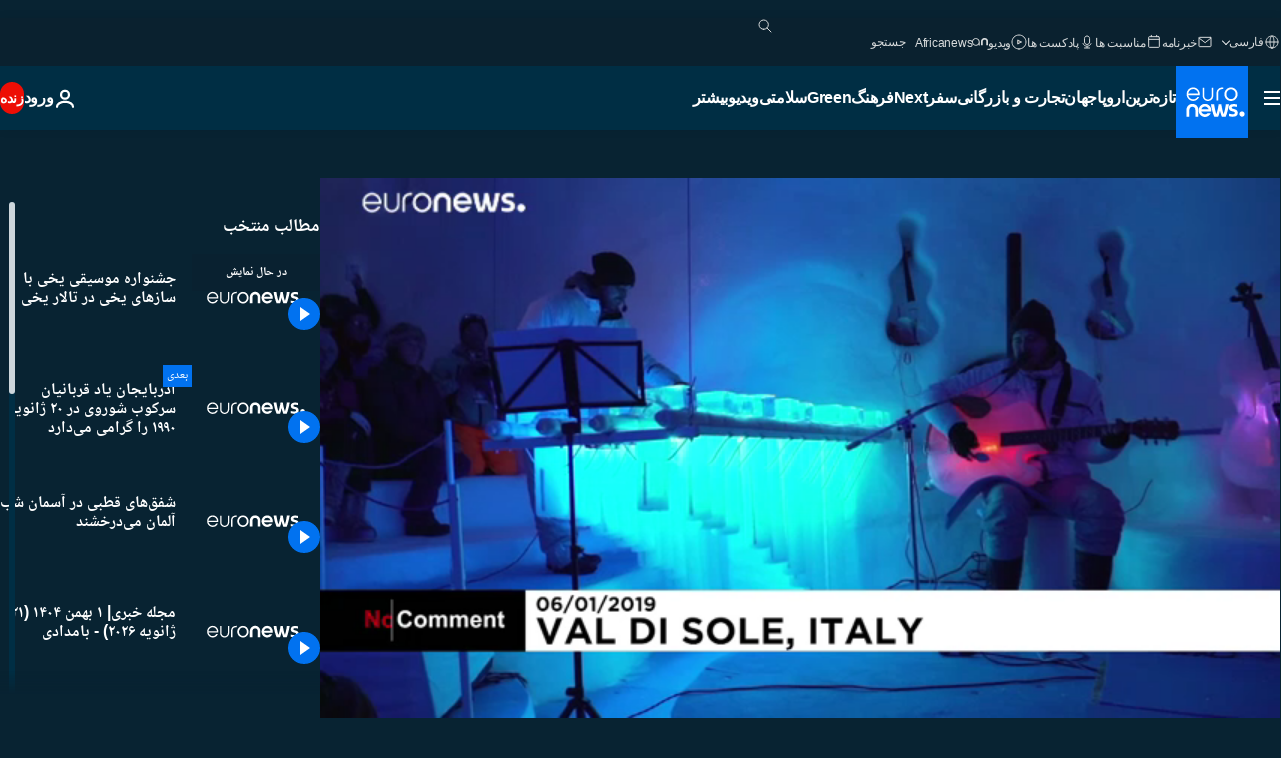

--- FILE ---
content_type: text/html; charset=UTF-8
request_url: https://parsi.euronews.com/internal/video-details/640480/1
body_size: 1996
content:

<div class="b-videos-players__text o-section" id="js-replaceable-video-article-details" data-obfuscateLink="1">
    <div class="b-videos-players__headline">
          <a class="article-label" href="/nocomment" data-event="article-label">
        <span class="article-label__name">بدون شرح</span>
  </a>

      
<h1 class="c-article-title u-text-align--left u-padding-end-desktop-6 u-padding-1">
                                  ویدیوها.
            
          جشنواره موسیقی یخی با سازهای یخی در تالار یخی
  </h1>

              <ul class="c-social-share c-social-share--video js-social-share-list ">
  <li class="c-social-share__item">
        <script>
      function fbLinkClick() {
        window.open('https://www.facebook.com/share.php?u=https%3A%2F%2Fparsi.euronews.com%2Fvideo%2F2019%2F01%2F07%2Fitaly-ice-music-festival-ice-instrument-igloo%3Futm_source%3DFacebook%26utm_medium%3DSocial&amp;title=%D8%AC%D8%B4%D9%86%D9%88%D8%A7%D8%B1%D9%87%20%D9%85%D9%88%D8%B3%DB%8C%D9%82%DB%8C%20%DB%8C%D8%AE%DB%8C%20%D8%A8%D8%A7%20%D8%B3%D8%A7%D8%B2%D9%87%D8%A7%DB%8C%20%DB%8C%D8%AE%DB%8C%20%D8%AF%D8%B1%20%D8%AA%D8%A7%D9%84%D8%A7%D8%B1%20%DB%8C%D8%AE%DB%8C','%D8%AC%D8%B4%D9%86%D9%88%D8%A7%D8%B1%D9%87%20%D9%85%D9%88%D8%B3%DB%8C%D9%82%DB%8C%20%DB%8C%D8%AE%DB%8C%20%D8%A8%D8%A7%20%D8%B3%D8%A7%D8%B2%D9%87%D8%A7%DB%8C%20%DB%8C%D8%AE%DB%8C%20%D8%AF%D8%B1%20%D8%AA%D8%A7%D9%84%D8%A7%D8%B1%20%DB%8C%D8%AE%DB%8C','width=479,height=826,titlebar=no,top='+((window.innerHeight/2) - 200)+',left='+((window.innerWidth/2) - 100));
      }
    </script>
    <noscript>
            <style>
        .js-only-en.js-obscurate {
          display: none;
        }
      </style>
      <a href="https://www.facebook.com/share.php?u=https%3A%2F%2Fparsi.euronews.com%2Fvideo%2F2019%2F01%2F07%2Fitaly-ice-music-festival-ice-instrument-igloo%3Futm_source%3DFacebook%26utm_medium%3DSocial&amp;title=%D8%AC%D8%B4%D9%86%D9%88%D8%A7%D8%B1%D9%87%20%D9%85%D9%88%D8%B3%DB%8C%D9%82%DB%8C%20%DB%8C%D8%AE%DB%8C%20%D8%A8%D8%A7%20%D8%B3%D8%A7%D8%B2%D9%87%D8%A7%DB%8C%20%DB%8C%D8%AE%DB%8C%20%D8%AF%D8%B1%20%D8%AA%D8%A7%D9%84%D8%A7%D8%B1%20%DB%8C%D8%AE%DB%8C" target="_blank" aria-label="به اشتراک گذاشتن این مقاله در Facebook"
        onClick="window.open('https://www.facebook.com/share.php?u=https%3A%2F%2Fparsi.euronews.com%2Fvideo%2F2019%2F01%2F07%2Fitaly-ice-music-festival-ice-instrument-igloo%3Futm_source%3DFacebook%26utm_medium%3DSocial&amp;title=%D8%AC%D8%B4%D9%86%D9%88%D8%A7%D8%B1%D9%87%20%D9%85%D9%88%D8%B3%DB%8C%D9%82%DB%8C%20%DB%8C%D8%AE%DB%8C%20%D8%A8%D8%A7%20%D8%B3%D8%A7%D8%B2%D9%87%D8%A7%DB%8C%20%DB%8C%D8%AE%DB%8C%20%D8%AF%D8%B1%20%D8%AA%D8%A7%D9%84%D8%A7%D8%B1%20%DB%8C%D8%AE%DB%8C','%D8%AC%D8%B4%D9%86%D9%88%D8%A7%D8%B1%D9%87%20%D9%85%D9%88%D8%B3%DB%8C%D9%82%DB%8C%20%DB%8C%D8%AE%DB%8C%20%D8%A8%D8%A7%20%D8%B3%D8%A7%D8%B2%D9%87%D8%A7%DB%8C%20%DB%8C%D8%AE%DB%8C%20%D8%AF%D8%B1%20%D8%AA%D8%A7%D9%84%D8%A7%D8%B1%20%DB%8C%D8%AE%DB%8C','width=479,height=826,titlebar=no,top='+((window.innerHeight/2) - 200)+',left='+((window.innerWidth/2) - 100))"
      >
              <img
      src="https://static.euronews.com/website/images/vector/social-icons/social_icon_fb.svg" width="32" height="32" alt=""
       class="c-social-share__icon"       loading="lazy"       fetchpriority="low"      >
  
      </a>
    </noscript>
    <span class="js-only-en js-obscurate" aria-label="به اشتراک گذاشتن این مقاله در Facebook" data-obscure='{"onClick":"fbLinkClick", "url":"https://www.facebook.com/share.php?u=https%3A%2F%2Fparsi.euronews.com%2Fvideo%2F2019%2F01%2F07%2Fitaly-ice-music-festival-ice-instrument-igloo%3Futm_source%3DFacebook%26utm_medium%3DSocial&amp;title=%D8%AC%D8%B4%D9%86%D9%88%D8%A7%D8%B1%D9%87%20%D9%85%D9%88%D8%B3%DB%8C%D9%82%DB%8C%20%DB%8C%D8%AE%DB%8C%20%D8%A8%D8%A7%20%D8%B3%D8%A7%D8%B2%D9%87%D8%A7%DB%8C%20%DB%8C%D8%AE%DB%8C%20%D8%AF%D8%B1%20%D8%AA%D8%A7%D9%84%D8%A7%D8%B1%20%DB%8C%D8%AE%DB%8C", "img": "{\"class\": \"c-social-share__icon\", \"src\": \"https://static.euronews.com/website/images/vector/social-icons/social_icon_fb.svg\", \"width\":\"32\", \"height\":\"32\", \"loading\":\"lazy\", \"fetchpriority\":\"low\"}", "title":"به اشتراک گذاشتن این مقاله در Facebook", "target": "_blank", "replace": false}'
    >
            <img
      src="https://static.euronews.com/website/images/vector/social-icons/social_icon_fb.svg" width="32" height="32" alt=""
       class="c-social-share__icon"       loading="lazy"       fetchpriority="low"      >
  
    </span>
  </li>
  <li class="c-social-share__item">
        <script>
      function twLinkClick() {
        window.open('https://twitter.com/intent/tweet?text=%D8%AC%D8%B4%D9%86%D9%88%D8%A7%D8%B1%D9%87%20%D9%85%D9%88%D8%B3%DB%8C%D9%82%DB%8C%20%DB%8C%D8%AE%DB%8C%20%D8%A8%D8%A7%20%D8%B3%D8%A7%D8%B2%D9%87%D8%A7%DB%8C%20%DB%8C%D8%AE%DB%8C%20%D8%AF%D8%B1%20%D8%AA%D8%A7%D9%84%D8%A7%D8%B1%20%DB%8C%D8%AE%DB%8C&amp;url=https://parsi.euronews.com/video/2019/01/07/italy-ice-music-festival-ice-instrument-igloo%3Futm_source%3DTwitter%26utm_medium%3DSocial','%D8%AC%D8%B4%D9%86%D9%88%D8%A7%D8%B1%D9%87%20%D9%85%D9%88%D8%B3%DB%8C%D9%82%DB%8C%20%DB%8C%D8%AE%DB%8C%20%D8%A8%D8%A7%20%D8%B3%D8%A7%D8%B2%D9%87%D8%A7%DB%8C%20%DB%8C%D8%AE%DB%8C%20%D8%AF%D8%B1%20%D8%AA%D8%A7%D9%84%D8%A7%D8%B1%20%DB%8C%D8%AE%DB%8C','width=500,height=400,titlebar=no,top='+((window.innerHeight/2) - 200)+',left='+((window.innerWidth/2) - 100));
      }
    </script>
    <noscript>
      <a href="https://twitter.com/intent/tweet?text=%D8%AC%D8%B4%D9%86%D9%88%D8%A7%D8%B1%D9%87%20%D9%85%D9%88%D8%B3%DB%8C%D9%82%DB%8C%20%DB%8C%D8%AE%DB%8C%20%D8%A8%D8%A7%20%D8%B3%D8%A7%D8%B2%D9%87%D8%A7%DB%8C%20%DB%8C%D8%AE%DB%8C%20%D8%AF%D8%B1%20%D8%AA%D8%A7%D9%84%D8%A7%D8%B1%20%DB%8C%D8%AE%DB%8C&amp;url=https://parsi.euronews.com/video/2019/01/07/italy-ice-music-festival-ice-instrument-igloo%3Futm_source%3DTwitter%26utm_medium%3DSocial" target="_blank" aria-label="به اشتراک گذاشتن این مقاله در Twitter"
        onClick="window.open('https://twitter.com/intent/tweet?text=%D8%AC%D8%B4%D9%86%D9%88%D8%A7%D8%B1%D9%87%20%D9%85%D9%88%D8%B3%DB%8C%D9%82%DB%8C%20%DB%8C%D8%AE%DB%8C%20%D8%A8%D8%A7%20%D8%B3%D8%A7%D8%B2%D9%87%D8%A7%DB%8C%20%DB%8C%D8%AE%DB%8C%20%D8%AF%D8%B1%20%D8%AA%D8%A7%D9%84%D8%A7%D8%B1%20%DB%8C%D8%AE%DB%8C&amp;url=https://parsi.euronews.com/video/2019/01/07/italy-ice-music-festival-ice-instrument-igloo%3Futm_source%3DTwitter%26utm_medium%3DSocial','%D8%AC%D8%B4%D9%86%D9%88%D8%A7%D8%B1%D9%87%20%D9%85%D9%88%D8%B3%DB%8C%D9%82%DB%8C%20%DB%8C%D8%AE%DB%8C%20%D8%A8%D8%A7%20%D8%B3%D8%A7%D8%B2%D9%87%D8%A7%DB%8C%20%DB%8C%D8%AE%DB%8C%20%D8%AF%D8%B1%20%D8%AA%D8%A7%D9%84%D8%A7%D8%B1%20%DB%8C%D8%AE%DB%8C','width=500,height=400,titlebar=no,top='+((window.innerHeight/2) - 200)+',left='+((window.innerWidth/2) - 100))"
      >
              <img
      src="https://static.euronews.com/website/images/vector/social-icons/social_icon_twitter.svg" width="32" height="32" alt=""
       class="c-social-share__icon"       loading="lazy"       fetchpriority="low"      >
  
      </a>
    </noscript>
    <span class="js-only-en js-obscurate" aria-label="به اشتراک گذاشتن این مقاله در Twitter" data-obscure='{"onClick":"twLinkClick", "url":"https://twitter.com/intent/tweet?text=%D8%AC%D8%B4%D9%86%D9%88%D8%A7%D8%B1%D9%87%20%D9%85%D9%88%D8%B3%DB%8C%D9%82%DB%8C%20%DB%8C%D8%AE%DB%8C%20%D8%A8%D8%A7%20%D8%B3%D8%A7%D8%B2%D9%87%D8%A7%DB%8C%20%DB%8C%D8%AE%DB%8C%20%D8%AF%D8%B1%20%D8%AA%D8%A7%D9%84%D8%A7%D8%B1%20%DB%8C%D8%AE%DB%8C&amp;url=https://parsi.euronews.com/video/2019/01/07/italy-ice-music-festival-ice-instrument-igloo%3Futm_source%3DTwitter%26utm_medium%3DSocial", "img": "{\"class\": \"c-social-share__icon\", \"src\": \"https://static.euronews.com/website/images/vector/social-icons/social_icon_twitter.svg\", \"width\":\"32\", \"height\":\"32\", \"loading\":\"lazy\", \"fetchpriority\":\"low\"}", "title":"به اشتراک گذاشتن این مقاله در Twitter", "target": "_blank", "replace": false}'
    >
      <img class="c-social-share__icon" src="https://static.euronews.com/website/images/vector/social-icons/social_icon_twitter.svg" title="Twitter" alt="Twitter" width="32" height="32" loading="lazy" fetchpriority="low" />
    </span>
  </li>
  <li class="c-social-share__item">
        <noscript>
      <a href="mailto:?body=https://parsi.euronews.com/video/2019/01/07/italy-ice-music-festival-ice-instrument-igloo" aria-label="همرسانی">
              <img
      src="https://static.euronews.com/website/images/vector/social-icons/social_icon_mail_white.svg" width="22" height="22" alt=""
       class="c-social-share__icon"       loading="lazy"       fetchpriority="low"      >
  
      </a>
    </noscript>
    <span class="js-only-en js-obscurate" aria-label="همرسانی" data-obscure='{"url":"mailto:?body=https://parsi.euronews.com/video/2019/01/07/italy-ice-music-festival-ice-instrument-igloo", "img": "{\"class\": \"c-social-share__icon\", \"src\": \"https://static.euronews.com/website/images/vector/social-icons/social_icon_mail_white.svg\", \"width\":\"22\", \"height\":\"22\"}", "title":"همرسانی", "target": "_blank", "replace": false}'
    >
            <img
      src="https://static.euronews.com/website/images/vector/social-icons/social_icon_mail_white.svg" width="22" height="22" alt=""
       class="c-social-share__icon"       loading="lazy"       fetchpriority="low"      >
  
    </span>
  </li>
  <li class="c-social-share__item js-tooltip c-tooltip" aria-label="لینک کپی پیست کد امبد ویدیو:">
          <img
      src="https://static.euronews.com/website/images/vector/social-icons/social_icon_copy_link.svg" width="16" height="16" alt=""
       class="c-social-share__icon"       loading="lazy"       fetchpriority="low"      >
  
    <div class="c-tooltip__wrapper">
      <div class="c-tooltip__content">
        <div class="c-tooltip__title">
          لینک کپی پیست کد امبد ویدیو:
        </div>
        <div class="c-tooltip__text">
          <input class="c-tooltip__input js-copyInput" value="https://parsi.euronews.com/video/2019/01/07/italy-ice-music-festival-ice-instrument-igloo">
          <button class="c-tooltip__btn js-copybtn">کپی</button>
        </div>
      </div>
    </div>
  </li>
  <li class="c-social-share__item js-tooltip c-tooltip">
          <img
      src="https://static.euronews.com/website/images/vector/social-icons/euronews_icons_embed.svg" width="24" height="24" alt=""
       class="c-social-share__icon"       loading="lazy"       fetchpriority="low"      >
  
    <div class="c-tooltip__wrapper">
      <div class="c-tooltip__content">
        <div class="c-tooltip__title">
          لینک کپی پیست کد امبد ویدیو:
        </div>
        <div class="c-tooltip__text">
          <input class="c-tooltip__input js-copyInput"
                  value="https://parsi.euronews.com/embed/640480">
          <button class="c-tooltip__btn js-copybtn">کپی</button>
        </div>
      </div>
    </div>
  </li>
</ul>

          </div>
    <div class="b-videos-players__content">
      <div class="b-videos-players__date-disclaimer">
                  <div class="b-videos-players__date u-margin-y-1" data-timestamp="1546875443">
              به روز شده در: <time datetime="2019-01-07 16:37:59 +01:00">۰۷/۰۱/۲۰۱۹ - ۱۶:۳۷ ‎+۱ گرینویچ</time>
          </div>
                      </div>
      <div class="b-videos-players__summary-box ">              <h2 class="summary summary--has-content-limited js-video-description">جذاب‌ترین بخش این جشنواره البته سازهایی است که از یخ ساخته شده و نوازندگان با آنها کنسرت راک و موسیقی کلاسیک برگزار می‌کنند.</h2>
              <button class="c-cta js-read-more">
                &hellip; بیشتر ببینید
              </button>
              <div class="b-videos-players__rest-of-text js-rest-of-text">
                  <div class="c-article-content" style="--widget_related_list_trans: 'بیشتر بخوانید';">
                                                              <p>نوازندگان و دوستداران موسیقی در یک ایگلو یا خانه یخی عظیم در شمال ایتالیا گرد هم آمدند تا در این نخستین روزهای سال نو میلادی در «جشنواره موسیقی یخی» شرکت کنند.</p>
<p>جذاب‌ترین بخش این جشنواره البته سازهایی است که از یخ ساخته شده و نوازندگان با آنها کنسرت راک و موسیقی کلاسیک برگزار می‌کنند.</p>
<p>تالار عظیم یخی که این کنسرت در آن برگزار می‌شود در ارتفاع ۲۶۰۰ متری قرار دارد.</p>
<p><a href="https://fa.euronews.com/2018/08/23/whatapp-euronews-receive-all-news-from-persian-euronews"><strong>مطالب یورونیوز را در واتس‌اپ دریافت کنید</strong></a></p><div id="connatix-container-disabled" class="connatix-container"><div id="connatix-player-disabled" data-ad-name="connatix"><script id="bed4ba19931d4bad9e9baedcd606f89f-disabled"></script></div></div>

                                      </div>
                                        <div class="b-videos-players__tags">
                            <ul id="adb-article-tags" class="c-tags-list">
          
              <li class="c-tags-list__item">
                                <a
    href="/tag/music-festival"
     aria-label="مقالات بیشتری از برچسب جشنواره موسیقی ببینید"     class="c-cta"
          >
    جشنواره موسیقی
  </a>

        </li>
                
              <li class="c-tags-list__item">
                                <a
    href="/tag/festival"
     aria-label="مقالات بیشتری از برچسب جشنواره ببینید"     class="c-cta"
          >
    جشنواره
  </a>

        </li>
                
              <li class="c-tags-list__item">
                                <a
    href="/tag/music"
     aria-label="مقالات بیشتری از برچسب موسیقی ببینید"     class="c-cta"
          >
    موسیقی
  </a>

        </li>
                
              <li class="c-tags-list__item">
                                <a
    href="/tag/italy"
     aria-label="مقالات بیشتری از برچسب ایتالیا ببینید"     class="c-cta"
          >
    ایتالیا
  </a>

        </li>
                
              <li class="c-tags-list__item">
                                <a
    href="/tag/culture"
     aria-label="مقالات بیشتری از برچسب فرهنگ ببینید"     class="c-cta"
          >
    فرهنگ
  </a>

        </li>
            </ul>
</div>
                                </div>
                </div>
    </div>
</div>
